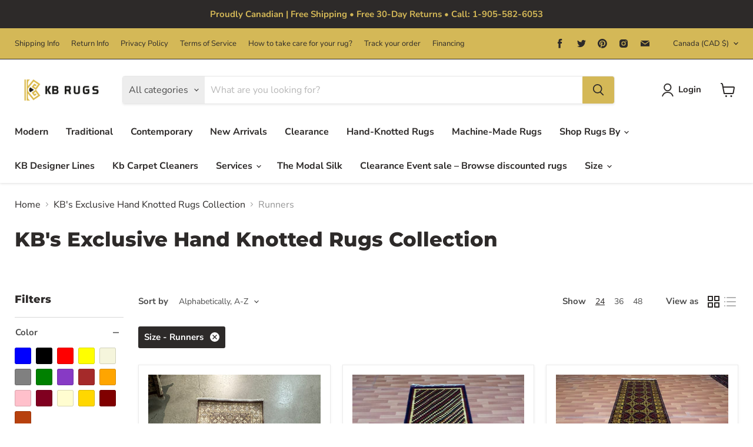

--- FILE ---
content_type: text/html; charset=utf-8
request_url: https://www.kbrugs.ca/collections/kb-exclusive-hand-knotted-rugs-collection-arriving-august-31st-2021/size_5x8?_=1765281899105&section_id=ajax-product-count
body_size: -153
content:
<div id="shopify-section-ajax-product-count" class="shopify-section">

<template data-options>
  {
    "hash": "19b100ab7725c612f3d80ff203ca53cea5cadaafae3bf0f88f0fb4089fe08815"
  }
</template>

<template data-data>
  {
    "product_count": 11
  }
</template>
</div>

--- FILE ---
content_type: text/html; charset=utf-8
request_url: https://www.kbrugs.ca/collections/kb-exclusive-hand-knotted-rugs-collection-arriving-august-31st-2021/size_6x9?_=1765281899105&section_id=ajax-product-count
body_size: -985
content:
<div id="shopify-section-ajax-product-count" class="shopify-section">

<template data-options>
  {
    "hash": "19b100ab7725c612f3d80ff203ca53cea5cadaafae3bf0f88f0fb4089fe08815"
  }
</template>

<template data-data>
  {
    "product_count": 23
  }
</template>
</div>

--- FILE ---
content_type: text/html; charset=utf-8
request_url: https://www.kbrugs.ca/collections/kb-exclusive-hand-knotted-rugs-collection-arriving-august-31st-2021/size_9x12?_=1765281899106&section_id=ajax-product-count
body_size: -978
content:
<div id="shopify-section-ajax-product-count" class="shopify-section">

<template data-options>
  {
    "hash": "19b100ab7725c612f3d80ff203ca53cea5cadaafae3bf0f88f0fb4089fe08815"
  }
</template>

<template data-data>
  {
    "product_count": 42
  }
</template>
</div>

--- FILE ---
content_type: text/html; charset=utf-8
request_url: https://www.kbrugs.ca/collections/kb-exclusive-hand-knotted-rugs-collection-arriving-august-31st-2021/size_10x14?_=1765281899123&section_id=ajax-product-count
body_size: -680
content:
<div id="shopify-section-ajax-product-count" class="shopify-section">

<template data-options>
  {
    "hash": "19b100ab7725c612f3d80ff203ca53cea5cadaafae3bf0f88f0fb4089fe08815"
  }
</template>

<template data-data>
  {
    "product_count": 8
  }
</template>
</div>

--- FILE ---
content_type: text/html; charset=utf-8
request_url: https://www.kbrugs.ca/collections/kb-exclusive-hand-knotted-rugs-collection-arriving-august-31st-2021/size_12x15?_=1765281899123&section_id=ajax-product-count
body_size: -453
content:
<div id="shopify-section-ajax-product-count" class="shopify-section">

<template data-options>
  {
    "hash": "19b100ab7725c612f3d80ff203ca53cea5cadaafae3bf0f88f0fb4089fe08815"
  }
</template>

<template data-data>
  {
    "product_count": 1
  }
</template>
</div>

--- FILE ---
content_type: text/css
request_url: https://www.kbrugs.ca/cdn/shop/t/48/assets/custom-pdp.css?v=121061355203683025171759724326
body_size: 1083
content:
.pdp-under-title{margin:.35rem 0 .9rem}.pdp-info-bar{display:flex;align-items:center;justify-content:space-between;gap:12px;flex-wrap:wrap;padding:12px 14px;background:#fcfcfc;border:1px solid #e9e9e9;border-radius:12px;box-shadow:0 1px #00000008;margin:14px 0 20px}.pdp-info-bar__left,.pdp-info-bar__right{display:flex;align-items:center;gap:12px}.pdp-instock,.pdp-outofstock{display:inline-flex;align-items:center;gap:8px;font-weight:700;padding:7px 12px;border-radius:999px;line-height:1;border:1px solid transparent}.pdp-instock{color:#0a7a28;background:#e8f7ee;border-color:#cfeedd;position:relative}.pdp-instock:before{content:"\2713";display:inline-block;margin-right:0;font-weight:800;color:#0a7a28;transform:translateY(-1px)}.pdp-outofstock{color:#a40000;background:#ffeaea;border-color:#ffd2d2}.pdp-info-bar__right a{display:inline-flex;align-items:center;gap:8px;text-decoration:none;font-weight:700;background:#d4b857;border:1px solid #c5a54e;color:#000;padding:7px 14px;border-radius:999px;line-height:1;box-shadow:inset 0 1px #ffffff40;transition:filter .15s ease,background-color .15s ease,transform .02s ease-in-out}.pdp-info-bar__right a:after{content:"\203a";font-size:16px;line-height:1;transform:translateY(-1px)}.pdp-info-bar__right a:hover{background:#cdaa3c;text-decoration:underline}.pdp-info-bar__right a:active{transform:translateY(1px)}.pdp-info-bar__right a:focus-visible{outline:2px solid #000;outline-offset:2px}.pdp-upsell{margin:18px 0 8px}.pdp-upsell__label{display:flex;align-items:center;gap:.6rem;cursor:pointer;font-size:16px;line-height:1.4;font-weight:600}.pdp-upsell__label span:last-child{opacity:.7}.pdp-upsell__checkbox{width:18px;height:18px;margin-right:2px;accent-color:#d4b857}.pdp-service-row{display:grid;grid-template-columns:1fr;gap:14px;margin:14px 0 22px;padding:10px 12px;background:#fcfcfc;border:1px solid #e9e9e9;border-radius:12px}.pdp-service-row .svc{display:flex;align-items:flex-start;gap:12px;color:#222}.pdp-service-row .svc-icon{flex:0 0 auto;width:28px;height:28px;color:#333;opacity:.9}.pdp-service-row .svc-text{line-height:1.45;font-size:16px}.pdp-service-row .svc-text a,.pdp-service-row .svc-text a:visited{color:#5c5c5c;font-weight:600;text-decoration-line:underline;text-decoration-color:#000;text-decoration-thickness:1px;text-underline-offset:6px;transition:color .15s ease,text-decoration-thickness .15s ease}.pdp-service-row .svc-text a:hover,.pdp-service-row .svc-text a:focus{color:#222;text-decoration-thickness:3px;outline:none}@media (min-width: 780px){.pdp-service-row{grid-template-columns:1fr 1fr 1.2fr;gap:18px 24px;align-items:center}.pdp-service-row .svc-text{font-size:17px}}:root{--pc-bg: #fcfcfc;--pc-border:#e9e9e9;--pc-text:#222;--pc-sub:#6b7280;--pc-gold:#d4b857;--pc-base:#efe5d5;--pc-mid:#e6d4bf;--pc-top:#dcbfad;--pc-kb:#efe1aa}.pc-banner{display:flex;align-items:center;justify-content:space-between;gap:18px;padding:14px 16px;background:var(--pc-bg);border:1px solid var(--pc-border);border-radius:12px;margin:16px 0 8px}.pc-banner__left{display:flex;align-items:center;gap:10px}.pc-banner__title{font-weight:700;font-size:18px}.pc-info-btn{width:24px;height:24px;border-radius:999px;border:1px solid var(--pc-border);background:#fff;line-height:22px;font-weight:700;font-family:system-ui,-apple-system,Segoe UI,Roboto,Arial,sans-serif;color:#333;cursor:pointer}.pc-info-btn:hover{border-color:var(--pc-gold);box-shadow:0 0 0 2px #d4b85726 inset}.pc-banner__right{display:flex;align-items:center;gap:18px}.pc-line{display:flex;flex-direction:column;align-items:flex-start}.pc-amt{font-weight:700;font-size:18px}.pc-label{font-size:12px;color:var(--pc-sub);text-transform:uppercase;letter-spacing:.02em}.pc-divider{width:1px;height:26px;background:var(--pc-border)}@media (max-width: 640px){.pc-banner{flex-direction:column;align-items:flex-start;gap:10px}.pc-banner__right{gap:14px}}.pc-overlay{position:fixed;top:0;right:0;bottom:0;left:0;background:#00000059;z-index:9998}.pc-modal{position:fixed;top:0;right:0;bottom:0;left:0;display:flex;align-items:center;justify-content:center;z-index:9999}.pc-modal__card{width:min(900px,92vw);max-height:90vh;overflow:auto;background:#fff;border-radius:14px;box-shadow:0 20px 60px #00000040;padding:24px 24px 30px}.pc-stacks{display:grid;grid-template-columns:1fr 1fr;gap:24px;margin-top:6px}.pc-stack{display:flex;flex-direction:column;align-items:center;gap:12px}.pc-stack__frame{width:100%;border:1px solid var(--pc-border);border-radius:14px;padding:18px;background:#fff;position:relative}.pc-stack__frame--tagged{padding-top:40px}.pc-chip{position:absolute;right:12px;top:8px;font-size:12px;padding:6px 10px;border-radius:999px;background:#f7f7f7;border:1px solid var(--pc-border);color:#333}.pc-brick{display:flex;align-items:center;justify-content:center;text-align:center;border-radius:12px;margin:10px 0;font-weight:600;color:#3b3b3b;box-shadow:inset 0 -1px #0000000a}.pc-brick--base{background:var(--pc-base)}.pc-brick--mid{background:var(--pc-mid)}.pc-brick--top{background:var(--pc-top)}.pc-brick--kb{background:var(--pc-kb)}.pc-stack__brand{font-weight:800;letter-spacing:.02em;color:#1f2937;text-align:center;margin-top:6px}@media (max-width: 820px){.pc-stacks{grid-template-columns:1fr}}#kbBookingOverlay,#kbFairOverlay{position:fixed!important;top:0;right:0;bottom:0;left:0;background:#00000073;z-index:100000;display:none;touch-action:none;overscroll-behavior:contain}#kbBookingModal,#kbFairModal{position:fixed!important;top:0;right:0;bottom:0;left:0;display:none;z-index:100001;padding:max(12px,env(safe-area-inset-top)) max(12px,env(safe-area-inset-right)) max(12px,env(safe-area-inset-bottom)) max(12px,env(safe-area-inset-left));align-items:center;justify-content:center;overscroll-behavior:contain}#kbBookingModal .kb-modal-card,#kbFairModal .kb-modal-card,#kbFairModal .kb-fair-card,#kbFairModal .pc-modal__card{width:min(900px,92vw);max-height:calc(100dvh - 24px);overflow:auto;-webkit-overflow-scrolling:touch;border-radius:16px;background:#fff}@media (max-width: 640px){#kbBookingModal,#kbFairModal{align-items:flex-start}}html.kb-lock,body.kb-lock{overflow:hidden!important;height:100%;width:100%}body.kb-lock{position:fixed;left:0;right:0}@media (max-width: 680px){.pdp-info-bar{padding:10px 12px;gap:10px}.pdp-info-bar__right a{padding:7px 12px}}.template-collection .kb-countdown,.template-collection .countdown,.template-collection .countdown-bar,.template-collection [data-countdown],.template-collection .timer,.template-collection .clock,.template-collection .icon-clock,.template-collection [class*=countdown],.template-collection [id*=countdown],.template-product .kb-countdown,.template-product .countdown,.template-product .countdown-bar,.template-product [data-countdown],.template-product .timer,.template-product .clock,.template-product .icon-clock,.template-product [class*=countdown],.template-product [id*=countdown]{display:none!important;visibility:hidden!important}.product__price .countdown,.product__meta .countdown,.product-price .countdown,.price-and-badges .countdown,.countdown-timer,[data-countdown],[data-timer],.hurrify,.hurrify-countdown,.hurrytimer,.powr-countdown-timer,.azexo-countdown{display:none!important}.kb-hide-ends-in,.price-and-badges :is(span,div,button)[data-ends-in]{display:none!important}
/*# sourceMappingURL=/cdn/shop/t/48/assets/custom-pdp.css.map?v=121061355203683025171759724326 */
